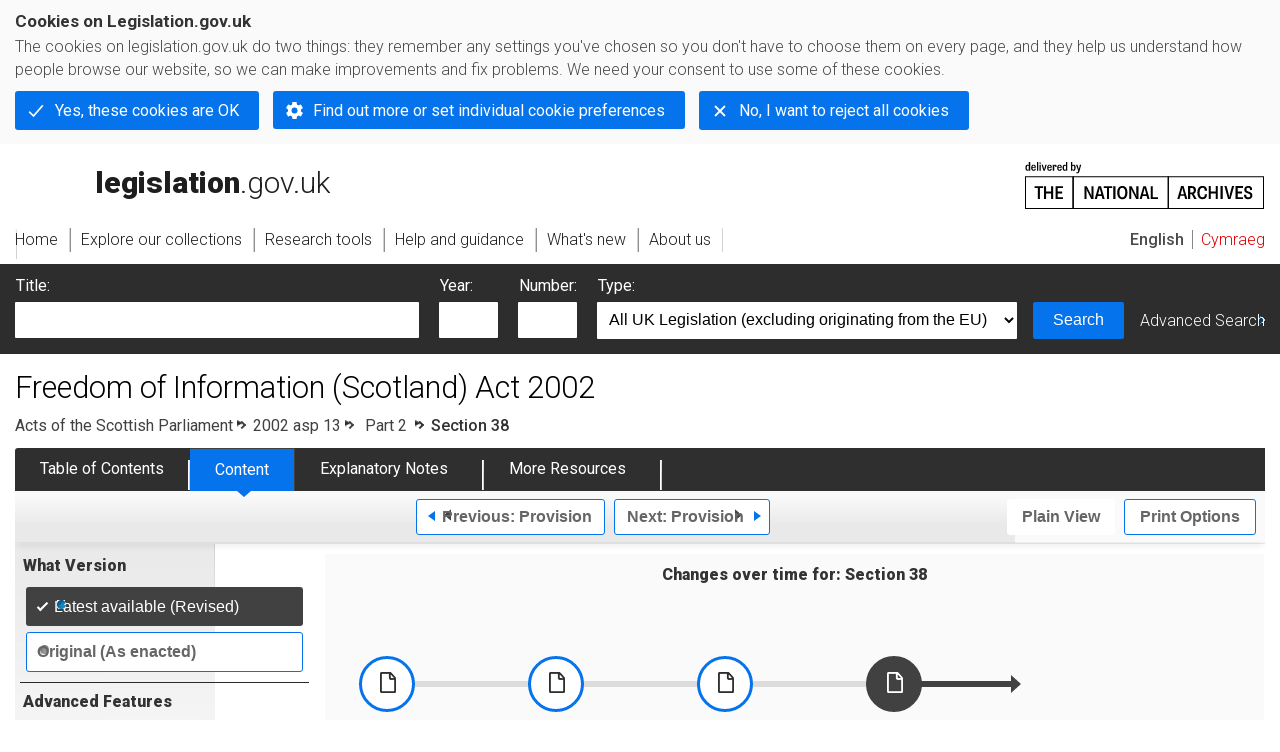

--- FILE ---
content_type: application/xhtml+xml;charset=utf-8
request_url: https://www.legislation.gov.uk/asp/2002/13/section/38
body_size: 12157
content:

<!DOCTYPE html
  PUBLIC "-//W3C//DTD XHTML+RDFa 1.0//EN" "http://www.w3.org/MarkUp/DTD/xhtml-rdfa-1.dtd">
<html xmlns="http://www.w3.org/1999/xhtml" xmlns:dct="http://purl.org/dc/terms/" xml:lang="en">
<head><meta http-equiv="Content-Type" content="text/html; charset=utf-8" /><meta name="viewport" content="width=device-width, initial-scale=0.1, user-scalable=1" /><title>Freedom of Information (Scotland) Act 2002</title><link rel="icon" href="/favicon.ico" /><link rel="stylesheet" href="/styles/screen.css" type="text/css" /><link rel="stylesheet" href="/styles/survey/survey.css" type="text/css" /><!--[if lte IE 6]><link rel="stylesheet" href="/styles/IE/ie6chromeAdditions.css" type="text/css" /><![endif]--><!--[if lte IE 7]><link rel="stylesheet" href="/styles/IE/ie7chromeAdditions.css" type="text/css" /><![endif]--><script type="text/javascript" src="/scripts/jquery-3.7.1.min.js"></script><script type="text/javascript" src="/scripts/CentralConfig.js"></script><script type="text/javascript" src="/scripts/survey/survey.js"></script><script type="text/javascript" src="/scripts/chrome.js"></script><link rel="apple-touch-icon" href="/images/chrome/apple-touch-icons/apple-touch-icon.png" />
					<meta name="DC.title" content="Freedom of Information (Scotland) Act 2002" /><meta name="DC.description" content="An Act of the Scottish Parliament to make provision for the disclosure of information held by Scottish public authorities or by persons providing services for them; and for connected purposes." /><meta name="description" content="An Act of the Scottish Parliament to make provision for the disclosure of information held by Scottish public authorities or by persons providing services for them; and for connected purposes." /><meta name="DC.type" scheme="DCTERMS.DCMIType" content="Text" /><meta name="DC.format" scheme="IMT" content="text/xml" /><meta name="DC.language" scheme="ISO639-2" content="eng" /><meta name="DC.publisher" content="Statute Law Database" /><meta name="DC.Date.Modified" content="2025-09-11" /><meta name="DC.contributor" content="Expert Participation" />
					
					<link rel="alternate" type="application/xml" href="/asp/2002/13/section/38/data.xml" />
					
					
					
					
					
					
					
										
					
					
					
					<link rel="alternate" type="application/rdf+xml" href="/asp/2002/13/section/38/data.rdf" title="RDF/XML" /><link rel="alternate" type="application/akn+xml" href="/asp/2002/13/section/38/data.akn" title="AKN" /><link rel="alternate" type="application/xhtml+xml" href="/asp/2002/13/section/38/data.xht" title="HTML snippet" /><link rel="alternate" type="text/html" href="/asp/2002/13/section/38/data.htm" title="Website (XHTML) Default View" /><link rel="alternate" type="text/csv" href="/asp/2002/13/section/38/data.csv" title="CSV" /><link rel="alternate" type="application/pdf" href="/asp/2002/13/section/38/data.pdf" title="PDF" />
					<link rel="alternate" type="application/akn+xhtml" href="/asp/2002/13/section/38/data.html" title="HTML5 snippet" />

					
					<link rel="index" href="/asp/2002/13/contents" title="Table of Contents" />
					
					
					
					<link rel="up" href="/asp/2002/13" title="Entire legislation" /><link rel="prev" href="/asp/2002/13/section/37" title="Provision; Section 37" /><link rel="next" href="/asp/2002/13/section/39" title="Provision; Section 39" />
					
					

                    
									 
					
					
					
				<meta name="Legislation.year" content="2002" /><style type="text/css">/* Legislation stylesheets - load depending on content type */
@import "/styles/SPOlegislation.css";
@import "/styles/legislation.css";
@import "/styles/primarylegislation.css";
@import "/styles/legislationOverwrites.css";
/* End of Legislation stylesheets */
</style><!--[if IE 6]>
	<style type="text/css">
		@import "/styles/IE/ie6LegAdditions.css";
	</style>
<![endif]--><!--[if IE 7]>
	<style type="text/css">
		@import "/styles/IE/ie7LegAdditions.css";
	</style>
<![endif]--><link rel="stylesheet" href="/styles/view/changesOverTime.css" type="text/css" /><script type="text/javascript" src="/scripts/jquery-ui-1.14.1.custom.min.js"></script><script type="text/javascript" src="/scripts/view/scrollbar.js"></script><link rel="stylesheet" href="/styles/website.css" type="text/css" /><link rel="stylesheet" href="/styles/print.css" type="text/css" media="print" /><link rel="stylesheet" href="/styles/buy-now.css" type="text/css" /><script type="text/javascript" src="/scripts/jquery-cookie-directive/jquery.cookie.js"></script><script type="text/javascript" src="/scripts/jquery-cookie-directive/jquery-cookie-functions.js"></script><script type="text/javascript" src="/scripts/cookie-directive.js"></script><!--Google Tag Manager--><script type="text/javascript">
			function addGtm(w, d, s, l, i) {
				// Legislation.gov.uk: Check cookie preferences before running the Google analytics code.
				if (window.legGlobals.cookiePolicy.userSet &amp;&amp; window.legGlobals.cookiePolicy.analytics) {
					w[l] = w[l] || [];
					w[l].push({'gtm.start': new Date().getTime(), event: 'gtm.js'});
					var and = '&amp;';
					and = and.charAt(0);
					var f = d.getElementsByTagName(s)[0], j = d.createElement(s),
							dl = l != 'dataLayer' ? (and + 'l=' + l) : '';
					j.async = true;
					j.src = 'https://www.googletagmanager.com/gtm.js?id=' + i + dl;
					f.parentNode.insertBefore(j, f);
				} else {
					$.removeCookie('_ga', {path: '/'});
					$.removeCookie('_gid', {path: '/'});
					$.removeCookie('_gat_UA-2827241-23', {path: '/'});
					$.removeCookie('_ga', {path: '/', domain: '.legislation.gov.uk'});
					$.removeCookie('_gid', {path: '/', domain: '.legislation.gov.uk'});
					$.removeCookie('_gat_UA-2827241-23', {path: '/', domain: '.legislation.gov.uk'});
				}
			}
			addGtm(window, document, 'script', 'dataLayer', 'GTM-TWB7339');

			$('body').on('cookie.preferences.saved.banner', function () {
				addGtm(window, document, 'script', 'dataLayer', 'GTM-TWB7339');
			});
		</script><!--End Google Tag Manager--></head><body xml:lang="en" dir="ltr" id="leg" about="http://www.legislation.gov.uk/asp/2002/13/section/38" class="browse"><div id="preloadBg"><script type="text/javascript">
						$("body").addClass("js");
					</script></div><ul id="top" class="accessibleLinks"><li><a href="#pageTitle">Skip to main content</a></li><li><a href="#primaryNav">Skip to navigation</a></li></ul><div id="layout1"><div id="header"><h2><a href="/">legislation.gov.uk<span class="english"></span></a></h2><span class="natArch"><a href="https://www.nationalarchives.gov.uk"><span class="backgroundImage"></span><span class="accessibleText">https://www.nationalarchives.gov.uk</span></a></span><ul id="secondaryNav"><li><a class="langaugeSwitch" href="/cy/asp/2002/13/section/38">Cymraeg</a></li></ul></div><div id="primaryNav"><div class="navLayout"><ul><li class="link1"><a href="/"><span>Home</span></a></li><li class="link2"><a href="/explore"><span>Explore our collections</span></a></li><li class="link3"><a href="/research-tools"><span>Research tools</span></a></li><li class="link4"><a href="/help"><span>Help and guidance</span></a></li><li class="link5"><a href="/new"><span>What's new</span></a></li><li class="link6"><a href="/about-us"><span>About us</span></a></li><li id="quickSearch" class="en"><a href="#contentSearch"><span>Search Legislation</span></a></li></ul></div></div><div id="background"></div><div id="layout2" class="legContent"><form id="contentSearch" method="get" action="/search" class="contentSearch"><h2>Search Legislation</h2><div class="title"><label for="title">Title: <em>(or keywords in the title)</em></label><input type="text" id="title" name="title" /></div><div class="year"><label for="year">Year:</label><input type="text" id="year" name="year" /></div><div class="number"><label for="number">Number:</label><input type="text" id="number" name="number" /></div><div class="type"><label for="type">Type:</label><select name="type" id="type"><option value="primary+secondary" selected="selected">All UK Legislation (excluding originating from the EU)</option><option disabled="disabled">--------------------------------------------</option><option value="all">All Legislation (including originating from the EU)</option><option disabled="disabled">--------------------------------------------</option><option value="primary">All Primary Legislation</option><option value="ukpga">    UK Public General Acts</option><option value="ukla">    UK Local Acts</option><option value="ukppa">    UK Private and Personal Acts</option><option value="asp">    Acts of the Scottish Parliament</option><option value="asc">    Acts of Senedd Cymru</option><option value="anaw">    Acts of the National Assembly for Wales</option><option value="mwa">    Measures of the National Assembly for Wales</option><option value="ukcm">    Church Measures</option><option value="nia">    Acts of the Northern Ireland Assembly</option><option value="aosp">    Acts of the Old Scottish Parliament</option><option value="aep">    Acts of the English Parliament</option><option value="aip">    Acts of the Old Irish Parliament</option><option value="apgb">    Acts of the Parliament of Great Britain</option><option value="gbla">    Local Acts of the Parliament of Great Britain</option><option value="gbppa">    Private and Personal Acts of the Parliament of Great Britain</option><option value="nisi">    Northern Ireland Orders in Council</option><option value="mnia">    Measures of the Northern Ireland Assembly</option><option value="apni">    Acts of the Northern Ireland Parliament</option><option disabled="disabled">--------------------------------------------</option><option value="secondary">All Secondary Legislation</option><option value="uksi">    UK Statutory Instruments</option><option value="wsi">    Welsh Statutory Instruments</option><option value="ssi">    Scottish Statutory Instruments</option><option value="nisr">    Northern Ireland Statutory Rules</option><option value="ukci">    Church Instruments</option><option value="ukmd">    UK Ministerial Directions</option><option value="ukmo">    UK Ministerial Orders</option><option value="uksro">    UK Statutory Rules and Orders</option><option value="nisro">    Northern Ireland Statutory Rules and Orders</option><option disabled="disabled">--------------------------------------------</option><option value="eu-origin">All Legislation originating from the EU</option><option value="eur">    Regulations originating from the EU</option><option value="eudn">    Decisions originating from the EU</option><option value="eudr">    Directives originating from the EU</option><option value="eut">    European Union Treaties</option><option disabled="disabled">--------------------------------------------</option><option value="draft">All Draft Legislation</option><option value="ukdsi">    UK Draft Statutory Instruments</option><option value="sdsi">    Scottish Draft Statutory Instruments</option><option value="nidsr">    Northern Ireland Draft Statutory Rules</option><option disabled="disabled">--------------------------------------------</option><option value="ukia">All Impact Assessments</option><option value="ukia">    UK Impact Assessments</option></select></div><div class="submit"><button type="submit" id="contentSearchSubmit" class="userFunctionalElement"><span class="btl"></span><span class="btr"></span>Search<span class="bbl"></span><span class="bbr"></span></button></div><div class="advSearch"><a href="/search">Advanced Search</a></div></form><h1 id="pageTitle" class="pageTitle">Freedom of Information (Scotland) Act 2002</h1><div id="breadCrumb"><h2 class="accessibleText">You are here:</h2><ul><li class="first"><a href="/asp">Acts of the Scottish Parliament</a></li><li><a href="/asp/2002/13/contents">2002 asp 13</a></li><li><a href="/asp/2002/13/part/2">
          Part 2
        </a></li><li class="active">Section 38</li></ul></div><ul id="legSubNav"><li id="legTocLink"><span class="presentation"></span><a href="/asp/2002/13/contents">Table of Contents</a></li><li id="legContentLink"><span class="presentation"></span><a href="/asp/2002/13/introduction" class="disabled">Content</a></li><li id="legEnLink"><span class="presentation"></span><a href="/asp/2002/13/notes/contents">Explanatory Notes</a><a href="#enTabHelp" class="helpItem helpItemToBot"><img src="/images/chrome/helpIcon.gif" alt=" Help about Explanatory Notes" /></a></li><li id="legResourcesLink"><span class="presentation"></span><a href="/asp/2002/13/resources">More Resources</a><a href="#moreResourcesTabHelp" class="helpItem helpItemToBot"><img src="/images/chrome/helpIcon.gif" alt=" Help about More Resources" /></a></li></ul><div class="interface"><div class="prevNextNav"><ul><li class="prev"><a href="/asp/2002/13/section/37" class="userFunctionalElement nav" title=" section 37"><span class="background"><span class="btl"></span><span class="btr"></span>Previous:
										Provision<span class="bbl"></span><span class="bbr"></span></span></a></li><li class="next"><a href="/asp/2002/13/section/39" class="userFunctionalElement nav" title=" section 39"><span class="background"><span class="btl"></span><span class="btr"></span>Next:
										Provision<span class="bbl"></span><span class="bbr"></span></span></a></li></ul></div><ul id="viewPrintControl"><li class="view"><a class="userFunctionalElement" href="?view=plain"><span class="btl"></span><span class="btr"></span>Plain View<span class="bbl"></span><span class="bbr"></span></a></li><li class="print"><a class="userFunctionalElement" href="#printOptions"><span class="btl"></span><span class="btr"></span>Print Options<span class="bbl"></span><span class="bbr"></span></a></li></ul></div><div id="tools"><div class="section" id="whatVersion"><div class="title"><a href="#whatversionHelp" class="helpItem helpItemToMidRight"><img src="/images/chrome/helpIcon.gif" alt=" Help about what version" /></a><h2>What Version</h2></div><div class="content"><ul class="toolList"><li><span class="userFunctionalElement active"><span class="background"><span class="btl"></span><span class="btr"></span>Latest available (Revised)<span class="bbl"></span><span class="bbr"></span></span></span></li><li><a href="/asp/2002/13/section/38/enacted" class="userFunctionalElement"><span class="background"><span class="btl"></span><span class="btr"></span>Original (As enacted)<span class="bbl"></span><span class="bbr"></span></span></a></li></ul></div></div><div id="advFeatures" class="section"><div class="title"><a href="#advFeaturesHelp" class="helpItem helpItemToMidRight"><img src="/images/chrome/helpIcon.gif" alt=" Help about advanced features" /></a><h2>Advanced Features</h2></div><div id="advFeaturesContent" class="content"><ul class="toolList"><li class="concVers geoExtent first"><a class="userFunctionalElement" href="?view=extent">Show Geographical Extent</a><span>(e.g. <strong>E</strong>ngland, <strong>W</strong>ales, <strong>S</strong>cotland and <strong>N</strong>orthern <strong>I</strong>reland)</span></li><li><a class="userFunctionalElement close" href="?timeline=false">Show Timeline of Changes</a></li></ul></div></div><div class="section" id="openingOptions"><div class="title"><a href="#openingOptionsHelp" class="helpItem helpItemToMidRight"><img src="/images/chrome/helpIcon.gif" alt=" Help about opening options" /></a><h2>Opening Options</h2></div><div id="openingOptionsContent" class="content"><ul class="toolList"><li class="whole"><a href="#openingWholeMod" class="warning">Open whole Act</a></li><li class="minusSched"><a href="/asp/2002/13/body">Open Act without Schedules</a></li><li class="onlySched"><a href="/asp/2002/13/schedules">Open Schedules only</a></li></ul></div></div><div class="section" id="pdfVersions"><div class="title"><h2>More Resources</h2></div><div class="content" id="pdfVersionsContent"><div class="content"><ul class="toolList"><li><a class="pdfLink" href="/asp/2002/13/pdfs/asp_20020013_en.pdf">Original: King's Printer Version</a></li></ul></div><p class="viewMoreLink"><a href="/asp/2002/13/resources">View more<span class="pageLinkIcon"></span></a></p></div></div></div><div id="content"><div id="changesOverTime"><h2>Changes over time for:  Section 38</h2><div class="timelineHelp"><a href="#timelineHelp" class="helpItem helpItemToMidLeft"><img src="/images/chrome/helpIcon.gif" alt=" Help about opening options" /></a></div><div id="timeline"><div id="timelineData" style="width:717px"><h3 class="accessibleText">Alternative versions:</h3><ul><li style="width: 169px;"><a href="/asp/2002/13/section/38/2005-01-01"><span class="pointer"></span><span>01/01/2005<em class="accessibleText">- Amendment</em></span></a></li><li style="width: 169px;"><a href="/asp/2002/13/section/38/2018-05-25"><span class="pointer"></span><span>25/05/2018<em class="accessibleText">- Amendment</em></span></a></li><li style="width: 169px;"><a href="/asp/2002/13/section/38/2020-12-31"><span class="pointer"></span><span>31/12/2020<em class="accessibleText">- Amendment</em></span></a></li><li style="width: 129px;" class="currentVersion "><a href="/asp/2002/13/section/38/2025-09-05"><span class="pointer"></span><span>05/09/2025<em class="accessibleText">- Amendment</em></span></a><span class="end"></span></li></ul></div></div></div><div id="statusWarning" class="uptoDate"><div class="title"><h2>Changes to legislation:</h2><p class="intro">Freedom of Information (Scotland) Act 2002, Section 38 is up to date with all changes known to be in force on or before 01 February 2026. There are changes that may be brought into force at a future date. Changes that have been made appear in the content and are referenced with annotations.<a href="#Scenario5Help" class="helpItem helpItemToBot"><img src="/images/chrome/helpIcon.gif" alt=" Help about Changes to Legislation" /></a></p><div class="help" id="Scenario5Help"><span class="icon"></span><div class="content"><a href="#" class="close"><img alt="Close" src="/images/chrome/closeIcon.gif" /></a><h3>Changes to Legislation</h3><p>Revised legislation carried on this site may not be fully up to date. Changes and effects are recorded by our editorial team in lists which can be found in the ‘Changes to Legislation’ area. Where those effects have yet to be applied to the text of the legislation by the editorial team they are also listed alongside the legislation in the affected provisions. Use the ‘more’ link to open the changes and effects relevant to the provision you are viewing.</p></div></div><a href="#statusWarningSubSections" class="expandCollapseLink">
        View outstanding changes
				
			</a><div id="statusWarningSubSections"><div class="section" id="statusEffectsAppliedSection"><div class="title future"><h3>Changes and effects yet to be applied to Section 38:</h3></div><div class="content" id="statusEffectsAppliedContent"><ul><li><span class="LegAffected">s. 38(5A)</span> word substituted by <a href="/id/ukpga/2025/18">2025 c. 18</a> <a href="/id/ukpga/2025/18/section">s. </a>70(8)(a)<a href="/id/ukpga/2025/18/section/70/9/b">s. 70(9)(b)</a></li><li><span class="LegAffected">s. 38(5A)</span> words substituted by <a href="/id/ukpga/2025/18">2025 c. 18</a> <a href="/id/ukpga/2025/18/section">s. </a>70(8)(b)<a href="/id/ukpga/2025/18/section/70/9/b">s. 70(9)(b)</a></li><li><span class="LegAffected">sch. 1 </span><span class="LegAffected">para. 105ZA</span> inserted by <a href="/id/asp/2025/12">2025 asp 12</a> <a href="/id/asp/2025/12/schedule/2">sch. 2 </a><a href="/id/asp/2025/12/schedule/2/paragraph/2">para. 2</a></li><li><span class="LegAffected">Sch. 1 </span><span class="LegAffected">para. 63B</span> inserted by <a href="/id/asp/2025/4">2025 asp 4</a> <a href="/id/asp/2025/4/section/70/1">s. 70(1)</a></li><li><span class="LegAffected">sch. 1 </span><span class="LegAffected">para. 61D</span> inserted by <a href="/id/asp/2025/8">2025 asp 8</a> <a href="/id/asp/2025/8/schedule/3">sch. 3 </a><a href="/id/asp/2025/8/schedule/3/paragraph/40/2">para. 40(2)</a></li></ul></div></div><div class="section" id="changesAppliedSection"><div class="title future"><h3>Changes and effects yet to be applied to the whole Act associated Parts and Chapters:</h3></div><div class="content" id="changesAppliedContent"><p class="coIntro">Whole provisions yet to be inserted into this Act (including any effects on those provisions):</p><ul><li><span class="LegAffected">sch. 1 </span><span class="LegAffected">para. 105ZA</span> inserted by <a href="/id/asp/2025/12">2025 asp 12</a> <a href="/id/asp/2025/12/schedule/2">sch. 2 </a><a href="/id/asp/2025/12/schedule/2/paragraph/2">para. 2</a></li><li><span class="LegAffected">Sch. 1 </span><span class="LegAffected">para. 63B</span> inserted by <a href="/id/asp/2025/4">2025 asp 4</a> <a href="/id/asp/2025/4/section/70/1">s. 70(1)</a></li><li><span class="LegAffected">sch. 1 </span><span class="LegAffected">para. 61D</span> inserted by <a href="/id/asp/2025/8">2025 asp 8</a> <a href="/id/asp/2025/8/schedule/3">sch. 3 </a><a href="/id/asp/2025/8/schedule/3/paragraph/40/2">para. 40(2)</a></li></ul></div></div></div><span></span></div></div><div id="viewLegContents" xml:lang="en"><div class="LegSnippet" id="viewLegSnippet"><a class="LegAnchorID" id="section-38"></a><h3 class="LegClearFix LegP1ContainerFirst"><span class="LegDS LegP1No">38</span><span class="LegDS LegP1GroupTitleFirst"> Personal information<span class="LegExtentRestriction" id="extent-S" title="Applies to Scotland"><span class="btr"></span>S<span class="bbl"></span><span class="bbr"></span></span></span></h3><div class="eniw"><span class="enNote">This section has no associated Explanatory Notes</span></div><p class="LegClearFix LegP2Container"><span class="LegDS LegLHS LegP2No" id="section-38-1">(1)</span><span class="LegDS LegRHS LegP2Text">Information is exempt information if it constitutes—</span>&#xD;</p><p class="LegClearFix LegP3Container"><span class="LegDS LegLHS LegP3No" id="section-38-1-a">(a)</span><span class="LegDS LegRHS LegP3Text">personal data of which the applicant is the data subject;</span>&#xD;</p><p class="LegClearFix LegP3Container"><span class="LegDS LegLHS LegP3No" id="section-38-1-b"><span class="LegChangeDelimiter">[</span><a class="LegCommentaryLink" href="#commentary-key-44f68c6494c548aa8f87c5bd798a43ce" title="View the commentary text for this item" id="reference-key-44f68c6494c548aa8f87c5bd798a43ce">F1</a><span class="LegSubstitution">(b)</span></span><span class="LegDS LegRHS LegP3Text"><span class="LegSubstitution">personal data and the first, second or third condition is satisfied (see subsections (2A) to (3A));</span><span class="LegChangeDelimiter">]</span></span>&#xD;</p><p class="LegClearFix LegP3Container"><span class="LegDS LegLHS LegP3No" id="section-38-1-c">(c)</span><span class="LegDS LegRHS LegP3Text">personal census information; or</span>&#xD;</p><p class="LegClearFix LegP3Container"><span class="LegDS LegLHS LegP3No" id="section-38-1-d">(d)</span><span class="LegDS LegRHS LegP3Text">a deceased person’s health record.</span>&#xD;</p><p class="LegClearFix LegP2Container"><span class="LegDS LegLHS LegP2No" id="section-38-2"><span class="LegChangeDelimiter">[</span><a class="LegCommentaryLink" href="#commentary-key-bb0da66bb350cf20ee57f72f8f321407" title="View the commentary text for this item" id="reference-key-bb0da66bb350cf20ee57f72f8f321407">F2</a><span class="LegSubstitution">(2A)</span></span><span class="LegDS LegRHS LegP2Text"><span class="LegSubstitution">The first condition is that the disclosure of the information to a member of the public otherwise than under this Act—</span></span>&#xD;</p><p class="LegClearFix LegP3Container"><span class="LegDS LegLHS LegP3No" id="section-38-2A-a"><span class="LegSubstitution">(a)</span></span><span class="LegDS LegRHS LegP3Text"><span class="LegSubstitution">would contravene any of the data protection principles, or</span></span>&#xD;</p><p class="LegClearFix LegP3Container"><span class="LegDS LegLHS LegP3No" id="section-38-2A-b"><span class="LegSubstitution">(b)</span></span><span class="LegDS LegRHS LegP3Text"><span class="LegSubstitution">would do so if the exemptions in section 24(1) of the Data Protection Act 2018 (manual unstructured data held by public authorities) were disregarded.</span></span>&#xD;</p><p class="LegClearFix LegP2Container"><span class="LegDS LegLHS LegP2No" id="section-38-2B"><span class="LegSubstitution">(2B)</span></span><span class="LegDS LegRHS LegP2Text"><span class="LegSubstitution">The second condition is that the disclosure of the information to a member of the public otherwise than under this Act would contravene Article 21 of the </span><span class="LegSubstitution"><span class="LegChangeDelimiter">[</span><a class="LegCommentaryLink" href="#commentary-key-73aadbbcf513aa70765541b8ff204da7" title="View the commentary text for this item" id="reference-key-73aadbbcf513aa70765541b8ff204da7">F3</a><span class="LegSubstitution">UK GDPR</span><span class="LegChangeDelimiter">]</span></span><span class="LegSubstitution"> (general processing: right to object to processing).</span><span class="LegChangeDelimiter">]</span></span>&#xD;</p><p class="LegClearFix LegP2Container"><span class="LegDS LegLHS LegP2No" id="section-38-3"><span class="LegChangeDelimiter">[</span><a class="LegCommentaryLink" href="#commentary-key-2d4f5170bdd2f380058c6b958990fde2" title="View the commentary text for this item" id="reference-key-2d4f5170bdd2f380058c6b958990fde2">F4</a><span class="LegSubstitution">(3A)</span></span><span class="LegDS LegRHS LegP2Text"><span class="LegSubstitution">The third condition is that—</span></span>&#xD;</p><p class="LegClearFix LegP3Container"><span class="LegDS LegLHS LegP3No" id="section-38-3A-a"><span class="LegSubstitution">(a)</span></span><span class="LegDS LegRHS LegP3Text"><span class="LegSubstitution">on a request under Article 15(1) of the </span><span class="LegSubstitution"><span class="LegChangeDelimiter">[</span><a class="LegCommentaryLink" href="#commentary-key-a0361525c0cefad9340c4e1daaf5c2d6" title="View the commentary text for this item" id="reference-key-a0361525c0cefad9340c4e1daaf5c2d6">F5</a><span class="LegSubstitution">UK GDPR</span><span class="LegChangeDelimiter">]</span></span><span class="LegSubstitution"> (general processing: right of access by the data subject) for access to personal data, the information would be withheld in reliance on provision made by or under section 15, 16 or 26 of, or Schedule 2, 3 or 4 to, the Data Protection Act 2018, or</span></span>&#xD;</p><p class="LegClearFix LegP3Container"><span class="LegDS LegLHS LegP3No" id="section-38-3A-b"><span class="LegSubstitution">(b)</span></span><span class="LegDS LegRHS LegP3Text"><span class="LegSubstitution">on a request under section 45(1)(b) of that Act (law enforcement processing: right of access by the data subject), the information would be withheld in reliance on </span><span class="LegSubstitution"><span class="LegChangeDelimiter">[</span><a class="LegCommentaryLink" href="#commentary-key-8ff78ef3612f6788caad58cd38170d9a" title="View the commentary text for this item" id="reference-key-8ff78ef3612f6788caad58cd38170d9a">F6</a><span class="LegSubstitution">section 45(4) or 78A of that Act</span><span class="LegChangeDelimiter">]</span></span><span class="LegSubstitution">.</span><span class="LegChangeDelimiter">]</span></span>&#xD;</p><p class="LegClearFix LegP2Container"><span class="LegDS LegLHS LegP2No" id="section-38-4"><a class="LegCommentaryLink" href="#commentary-key-aa0bb8676a156c153efa2748f0cc0347" title="View the commentary text for this item" id="reference-key-aa0bb8676a156c153efa2748f0cc0347">F7</a>(4)</span><span class="LegDS LegRHS LegP2Text">. . . . . . . . . . . . . . . . . . . . . . . . . . . . . . . .</span>&#xD;</p><p class="LegClearFix LegP2Container"><span class="LegDS LegLHS LegP2No" id="section-38-5">(5)</span><span class="LegDS LegRHS LegP2Text">In this section—</span>&#xD;</p><ul class="LegTabbedDef LegUnorderedList"><li><p class="LegListTextStandard LegLevel3"><span class="LegChangeDelimiter">[</span><a class="LegCommentaryLink" href="#commentary-key-b4aa6e3feb97416005413db8225da0fb" title="View the commentary text for this item" id="reference-key-b4aa6e3feb97416005413db8225da0fb">F8</a><span class="LegSubstitution">“</span><span class="LegTerm"><span class="LegSubstitution">the data protection principles</span></span><span class="LegSubstitution">” means the principles set out in— </span>&#xD;</p><div><div class="LegAlphaList"><div class="LegListItem"><div class="LegLevel4No LegListItemNo">(a)</div><p class="LegListTextStandard LegLevel4"><span class="LegSubstitution">Article 5(1) of the </span><span class="LegSubstitution"><span class="LegChangeDelimiter">[</span><a class="LegCommentaryLink" href="#commentary-key-1c4cf8a02a2ba1afc27f8dfa620b2649" title="View the commentary text for this item" id="reference-key-1c4cf8a02a2ba1afc27f8dfa620b2649">F9</a><span class="LegSubstitution">UK GDPR</span><span class="LegChangeDelimiter">]</span></span><span class="LegSubstitution">, and</span>&#xD;</p></div><div class="LegListItem"><div class="LegLevel4No LegListItemNo">(b)</div><p class="LegListTextStandard LegLevel4"><span class="LegSubstitution">section 34(1) of the Data Protection Act 2018;</span>&#xD;</p></div></div></div></li><li><p class="LegListTextStandard LegLevel3"><span class="LegSubstitution">“</span><span class="LegTerm"><span class="LegSubstitution">data subject</span></span><span class="LegSubstitution">” has the same meaning as in the Data Protection Act 2018 (see section 3 of that Act);</span><span class="LegChangeDelimiter">]</span>&#xD;</p></li><li><p class="LegListTextStandard LegLevel3"><a class="LegCommentaryLink" href="#commentary-key-a074c6b3d5d8f38685036d5aa85af706" title="View the commentary text for this item" id="reference-key-a074c6b3d5d8f38685036d5aa85af706">F10</a>...&#xD;</p></li><li><p class="LegListTextStandard LegLevel3">“<span class="LegTerm" id="term-health-record">health record</span>” has the meaning assigned to that term by section 1(1) of the Access to Health Records Act 1990 (c.23); and&#xD;</p></li><li><p class="LegListTextStandard LegLevel3">“<span class="LegTerm" id="term-personal-census-information">personal census information</span>” means any census information—&#xD;</p><div><div class="LegAlphaList"><div class="LegListItem"><div class="LegLevel4No LegListItemNo">(a)</div><p class="LegListTextStandard LegLevel4">as defined in section 8(7) of the Census Act 1920 (c.41); or&#xD;</p></div><div class="LegListItem"><div class="LegLevel4No LegListItemNo">(b)</div><p class="LegListTextStandard LegLevel4">acquired or derived by virtue of sections 1 to 9 of the Census (Great Britain) Act 1910 (c.27),&#xD;</p></div></div></div><p class="LegListTextStandard LegLevel3">which relates to an identifiable person or household.&#xD;</p></li><li><p class="LegListTextStandard LegLevel3"><span class="LegChangeDelimiter">[</span><a class="LegCommentaryLink" href="#commentary-key-65864956e2defde50e2a100d5e9f43f3" title="View the commentary text for this item" id="reference-key-65864956e2defde50e2a100d5e9f43f3">F11</a><span class="LegAddition">“</span><span class="LegTerm"><span class="LegAddition">personal data</span></span><span class="LegAddition">” and “</span><span class="LegTerm"><span class="LegAddition">processing</span></span><span class="LegAddition">” have the same meaning as in Parts 5 to 7 of the Data Protection Act 2018 (see section 3(2), (4) and (14) of that Act);</span><span class="LegChangeDelimiter">]</span>&#xD;</p></li><li><p class="LegListTextStandard LegLevel3"><span class="LegChangeDelimiter">[</span><a class="LegCommentaryLink" href="#commentary-key-65864956e2defde50e2a100d5e9f43f3" title="View the commentary text for this item">F11</a><span class="LegAddition">“</span><span class="LegTerm"><span class="LegAddition">the UK GDPR</span></span><span class="LegAddition">” has the same meaning as in Parts 5 to 7 of the Data Protection Act 2018 (see section 3(10) and (14) of that Act).</span><span class="LegChangeDelimiter">]</span>&#xD;</p></li></ul><p class="LegClearFix LegP2Container"><span class="LegDS LegLHS LegP2No" id="section-38-5A"><span class="LegChangeDelimiter">[</span><a class="LegCommentaryLink" href="#commentary-key-4ec324b94642660a52c3cacf1dffed83" title="View the commentary text for this item" id="reference-key-4ec324b94642660a52c3cacf1dffed83">F12</a><span class="LegAddition">(5A)</span></span><span class="LegDS LegRHS LegP2Text"><span class="LegAddition">In determining for the purposes of this section whether the lawfulness principle in Article 5(1)(a) of the </span><span class="LegAddition"><span class="LegChangeDelimiter">[</span><a class="LegCommentaryLink" href="#commentary-key-835447962ec7aeb23af5b17fb6d316d0" title="View the commentary text for this item" id="reference-key-835447962ec7aeb23af5b17fb6d316d0">F13</a><span class="LegSubstitution">UK GDPR</span><span class="LegChangeDelimiter">]</span></span><span class="LegAddition"> would be contravened by the disclosure of information, Article 6(1) of the </span><span class="LegAddition"><span class="LegChangeDelimiter">[</span><a class="LegCommentaryLink" href="#commentary-key-835447962ec7aeb23af5b17fb6d316d0" title="View the commentary text for this item">F13</a><span class="LegSubstitution">UK GDPR</span><span class="LegChangeDelimiter">]</span></span><span class="LegAddition"> (lawfulness) is to be read as if the second sub-paragraph (disapplying the legitimate interests gateway in relation to public authorities) were omitted.</span><span class="LegChangeDelimiter">]</span></span>&#xD;</p><p class="LegClearFix LegP2Container"><span class="LegDS LegLHS LegP2No" id="section-38-6">(6)</span><span class="LegDS LegRHS LegP2Text">In section 8(7) of the Census Act 1920 (penalties), in the definition of “personal census information”, at the end there is added <span class="LegAmendingText">“ but does not include information which, by virtue of section 58(2)(b) of the Freedom of Information (Scotland) Act 2002 (asp 13) (falling away of exemptions with time), is not exempt information within the meaning of that Act ”</span>.</span>&#xD;</p><div class="LegAnnotations"><p class="LegAnnotationsGroupHeading">Textual Amendments</p><div class="LegCommentaryItem" id="commentary-key-44f68c6494c548aa8f87c5bd798a43ce"><p class="LegCommentaryPara"><span class="LegCommentaryType"><a href="#reference-key-44f68c6494c548aa8f87c5bd798a43ce" title="Go back to reference for this commentary item">F1</a></span><span class="LegCommentaryText">S. 38(1)(b) substituted (25.5.2018) by <a class="LegCitation" title="Data Protection Act 2018" rel="cite" href="/id/ukpga/2018/12">Data Protection Act 2018 (c. 12)</a>, <a class="LegCitation" href="/id/ukpga/2018/12/section/212/1" title="Go to Data Protection Act 2018 s. 212(1)" rel="cite">s. 212(1)</a>, <a class="LegCitation" href="/id/ukpga/2018/12/schedule/19/paragraph/90/2" title="Go to Data Protection Act 2018 Sch. 19 para. 90(2)" rel="cite"><strong>Sch. 19 para. 90(2)</strong></a> (with <a class="LegCitation" href="/id/ukpga/2018/12/section/117" title="Go to Data Protection Act 2018 ss. 117" rel="cite">ss. 117</a>, <a class="LegCitation" href="/id/ukpga/2018/12/section/209" title="Go to Data Protection Act 2018 209" rel="cite">209</a>, <a class="LegCitation" href="/id/ukpga/2018/12/section/210" title="Go to Data Protection Act 2018 210" rel="cite">210</a>, <a class="LegCitation" href="/id/ukpga/2018/12/schedule/20/paragraph/36" title="Go to Data Protection Act 2018 Sch. 20 para. 36" rel="cite">Sch. 20 para. 36</a>); <a class="LegCitation" title="The Data Protection Act 2018 (Commencement No. 1 and Transitional and Saving Provisions) Regulations 2018" rel="cite" href="/id/uksi/2018/625">S.I. 2018/625</a>, <a class="LegCitation" href="/id/uksi/2018/625/regulation/2/1/g" title="Go to The Data Protection Act 2018 (Commencement No. 1 and Transitional and Saving Provisions) Regulations 2018 reg. 2(1)(g)" rel="cite">reg. 2(1)(g)</a></span></p></div><div class="LegCommentaryItem" id="commentary-key-bb0da66bb350cf20ee57f72f8f321407"><p class="LegCommentaryPara"><span class="LegCommentaryType"><a href="#reference-key-bb0da66bb350cf20ee57f72f8f321407" title="Go back to reference for this commentary item">F2</a></span><span class="LegCommentaryText">S. 38(2A)(2B) substituted for s. 38(2) (25.5.2018) by <a class="LegCitation" title="Data Protection Act 2018" rel="cite" href="/id/ukpga/2018/12">Data Protection Act 2018 (c. 12)</a>, <a class="LegCitation" href="/id/ukpga/2018/12/section/212/1" title="Go to Data Protection Act 2018 s. 212(1)" rel="cite">s. 212(1)</a>, <a class="LegCitation" href="/id/ukpga/2018/12/schedule/19/paragraph/90/3" title="Go to Data Protection Act 2018 Sch. 19 para. 90(3)" rel="cite"><strong>Sch. 19 para. 90(3)</strong></a> (with <a class="LegCitation" href="/id/ukpga/2018/12/section/117" title="Go to Data Protection Act 2018 ss. 117" rel="cite">ss. 117</a>, <a class="LegCitation" href="/id/ukpga/2018/12/section/209" title="Go to Data Protection Act 2018 209" rel="cite">209</a>, <a class="LegCitation" href="/id/ukpga/2018/12/section/210" title="Go to Data Protection Act 2018 210" rel="cite">210</a>, <a class="LegCitation" href="/id/ukpga/2018/12/schedule/20/paragraph/36" title="Go to Data Protection Act 2018 Sch. 20 para. 36" rel="cite">Sch. 20 para. 36</a>); <a class="LegCitation" title="The Data Protection Act 2018 (Commencement No. 1 and Transitional and Saving Provisions) Regulations 2018" rel="cite" href="/id/uksi/2018/625">S.I. 2018/625</a>, <a class="LegCitation" href="/id/uksi/2018/625/regulation/2/1/g" title="Go to The Data Protection Act 2018 (Commencement No. 1 and Transitional and Saving Provisions) Regulations 2018 reg. 2(1)(g)" rel="cite">reg. 2(1)(g)</a></span></p></div><div class="LegCommentaryItem" id="commentary-key-73aadbbcf513aa70765541b8ff204da7"><p class="LegCommentaryPara"><span class="LegCommentaryType"><a href="#reference-key-73aadbbcf513aa70765541b8ff204da7" title="Go back to reference for this commentary item">F3</a></span><span class="LegCommentaryText">Words in s. 38(2B) substituted (31.12.2020) by <a class="LegCitation" title="The Data Protection, Privacy and Electronic Communications (Amendments etc) (EU Exit) Regulations 2019" rel="cite" href="/id/uksi/2019/419">The Data Protection, Privacy and Electronic Communications (Amendments etc) (EU Exit) Regulations 2019 (S.I. 2019/419)</a>, <a class="LegCitation" href="/id/uksi/2019/419/regulation/1/2" title="Go to The Data Protection, Privacy and Electronic Communications (Amendments etc) (EU Exit) Regulations 2019 reg. 1(2)" rel="cite">reg. 1(2)</a>, <a class="LegCitation" href="/id/uksi/2019/419/schedule/3/paragraph/22/2" title="Go to The Data Protection, Privacy and Electronic Communications (Amendments etc) (EU Exit) Regulations 2019 Sch. 3 para. 22(2)" rel="cite"><strong>Sch. 3 para. 22(2)</strong></a> (with <a class="LegCitation" href="/id/uksi/2019/419/schedule/3/paragraph/112" title="Go to The Data Protection, Privacy and Electronic Communications (Amendments etc) (EU Exit) Regulations 2019 Sch. 3 para. 112" rel="cite">Sch. 3 para. 112</a>); <a class="LegCitation" title="Go to item of legislation" rel="cite" href="/id/ukpga/2020/1">2020 c. 1</a>, <a class="LegCitation" href="/id/ukpga/2020/1/schedule/5/paragraph/1/1" title="Go to 2020 c. 1 Sch. 5 para. 1(1)" rel="cite">Sch. 5 para. 1(1)</a></span></p></div><div class="LegCommentaryItem" id="commentary-key-2d4f5170bdd2f380058c6b958990fde2"><p class="LegCommentaryPara"><span class="LegCommentaryType"><a href="#reference-key-2d4f5170bdd2f380058c6b958990fde2" title="Go back to reference for this commentary item">F4</a></span><span class="LegCommentaryText">S. 38(3A) substituted for s. 38(3) (25.5.2018) by <a class="LegCitation" title="Data Protection Act 2018" rel="cite" href="/id/ukpga/2018/12">Data Protection Act 2018 (c. 12)</a>, <a class="LegCitation" href="/id/ukpga/2018/12/section/212/1" title="Go to Data Protection Act 2018 s. 212(1)" rel="cite">s. 212(1)</a>, <a class="LegCitation" href="/id/ukpga/2018/12/schedule/19/paragraph/90/4" title="Go to Data Protection Act 2018 Sch. 19 para. 90(4)" rel="cite"><strong>Sch. 19 para. 90(4)</strong></a> (with <a class="LegCitation" href="/id/ukpga/2018/12/section/117" title="Go to Data Protection Act 2018 ss. 117" rel="cite">ss. 117</a>, <a class="LegCitation" href="/id/ukpga/2018/12/section/209" title="Go to Data Protection Act 2018 209" rel="cite">209</a>, <a class="LegCitation" href="/id/ukpga/2018/12/section/210" title="Go to Data Protection Act 2018 210" rel="cite">210</a>, <a class="LegCitation" href="/id/ukpga/2018/12/schedule/20/paragraph/36" title="Go to Data Protection Act 2018 Sch. 20 para. 36" rel="cite">Sch. 20 para. 36</a>); <a class="LegCitation" title="The Data Protection Act 2018 (Commencement No. 1 and Transitional and Saving Provisions) Regulations 2018" rel="cite" href="/id/uksi/2018/625">S.I. 2018/625</a>, <a class="LegCitation" href="/id/uksi/2018/625/regulation/2/1/g" title="Go to The Data Protection Act 2018 (Commencement No. 1 and Transitional and Saving Provisions) Regulations 2018 reg. 2(1)(g)" rel="cite">reg. 2(1)(g)</a></span></p></div><div class="LegCommentaryItem" id="commentary-key-a0361525c0cefad9340c4e1daaf5c2d6"><p class="LegCommentaryPara"><span class="LegCommentaryType"><a href="#reference-key-a0361525c0cefad9340c4e1daaf5c2d6" title="Go back to reference for this commentary item">F5</a></span><span class="LegCommentaryText">Words in s. 38(3A)(a) substituted (31.12.2020) by <a class="LegCitation" title="The Data Protection, Privacy and Electronic Communications (Amendments etc) (EU Exit) Regulations 2019" rel="cite" href="/id/uksi/2019/419">The Data Protection, Privacy and Electronic Communications (Amendments etc) (EU Exit) Regulations 2019 (S.I. 2019/419)</a>, <a class="LegCitation" href="/id/uksi/2019/419/regulation/1/2" title="Go to The Data Protection, Privacy and Electronic Communications (Amendments etc) (EU Exit) Regulations 2019 reg. 1(2)" rel="cite">reg. 1(2)</a>, <a class="LegCitation" href="/id/uksi/2019/419/schedule/3/paragraph/22/2" title="Go to The Data Protection, Privacy and Electronic Communications (Amendments etc) (EU Exit) Regulations 2019 Sch. 3 para. 22(2)" rel="cite"><strong>Sch. 3 para. 22(2)</strong></a> (with <a class="LegCitation" href="/id/uksi/2019/419/schedule/3/paragraph/112" title="Go to The Data Protection, Privacy and Electronic Communications (Amendments etc) (EU Exit) Regulations 2019 Sch. 3 para. 112" rel="cite">Sch. 3 para. 112</a>); <a class="LegCitation" title="Go to item of legislation" rel="cite" href="/id/ukpga/2020/1">2020 c. 1</a>, <a class="LegCitation" href="/id/ukpga/2020/1/schedule/5/paragraph/1/1" title="Go to 2020 c. 1 Sch. 5 para. 1(1)" rel="cite">Sch. 5 para. 1(1)</a></span></p></div><div class="LegCommentaryItem" id="commentary-key-8ff78ef3612f6788caad58cd38170d9a"><p class="LegCommentaryPara"><span class="LegCommentaryType"><a href="#reference-key-8ff78ef3612f6788caad58cd38170d9a" title="Go back to reference for this commentary item">F6</a></span><span class="LegCommentaryText">Words in s. 38(3A)(b) substituted (5.9.2025) by <a class="LegCitation" title="Data (Use and Access) Act 2025" rel="cite" href="/id/ukpga/2025/18">Data (Use and Access) Act 2025 (c. 18)</a>, <a class="LegCitation" href="/id/ukpga/2025/18/section/88/11" title="Go to Data (Use and Access) Act 2025 ss. 88(11)" rel="cite"><strong>ss. 88(11)</strong></a><a class="LegCitation" href="/id/ukpga/2025/18/section/88/12" title="Go to Data (Use and Access) Act 2025 (12)" rel="cite">(12)</a>, <a class="LegCitation" href="/id/ukpga/2025/18/section/142/1" title="Go to Data (Use and Access) Act 2025 142(1)" rel="cite">142(1)</a>; <a class="LegCitation" title="The Data (Use and Access) Act 2025 (Commencement No. 3 and Transitional and Saving Provisions) Regulations 2025" rel="cite" href="/id/uksi/2025/996">S.I. 2025/996</a>, <a class="LegCitation" href="/id/uksi/2025/996/regulation/2/1/b" title="Go to The Data (Use and Access) Act 2025 (Commencement No. 3 and Transitional and Saving Provisions) Regulations 2025 reg. 2(1)(b)" rel="cite">reg. 2(1)(b)</a> (with <a class="LegCitation" href="/id/uksi/2025/996/regulation/4" title="Go to The Data (Use and Access) Act 2025 (Commencement No. 3 and Transitional and Saving Provisions) Regulations 2025 reg. 4" rel="cite">reg. 4</a>)</span></p></div><div class="LegCommentaryItem" id="commentary-key-aa0bb8676a156c153efa2748f0cc0347"><p class="LegCommentaryPara"><span class="LegCommentaryType"><a href="#reference-key-aa0bb8676a156c153efa2748f0cc0347" title="Go back to reference for this commentary item">F7</a></span><span class="LegCommentaryText">S. 38(4) omitted (25.5.2018) by virtue of <a class="LegCitation" title="Data Protection Act 2018" rel="cite" href="/id/ukpga/2018/12">Data Protection Act 2018 (c. 12)</a>, <a class="LegCitation" href="/id/ukpga/2018/12/section/212/1" title="Go to Data Protection Act 2018 s. 212(1)" rel="cite">s. 212(1)</a>, <a class="LegCitation" href="/id/ukpga/2018/12/schedule/19/paragraph/90/5" title="Go to Data Protection Act 2018 Sch. 19 para. 90(5)" rel="cite"><strong>Sch. 19 para. 90(5)</strong></a> (with <a class="LegCitation" href="/id/ukpga/2018/12/section/117" title="Go to Data Protection Act 2018 ss. 117" rel="cite">ss. 117</a>, <a class="LegCitation" href="/id/ukpga/2018/12/section/209" title="Go to Data Protection Act 2018 209" rel="cite">209</a>, <a class="LegCitation" href="/id/ukpga/2018/12/section/210" title="Go to Data Protection Act 2018 210" rel="cite">210</a>, <a class="LegCitation" href="/id/ukpga/2018/12/schedule/20/paragraph/36" title="Go to Data Protection Act 2018 Sch. 20 para. 36" rel="cite">Sch. 20 para. 36</a>); <a class="LegCitation" title="The Data Protection Act 2018 (Commencement No. 1 and Transitional and Saving Provisions) Regulations 2018" rel="cite" href="/id/uksi/2018/625">S.I. 2018/625</a>, <a class="LegCitation" href="/id/uksi/2018/625/regulation/2/1/g" title="Go to The Data Protection Act 2018 (Commencement No. 1 and Transitional and Saving Provisions) Regulations 2018 reg. 2(1)(g)" rel="cite">reg. 2(1)(g)</a></span></p></div><div class="LegCommentaryItem" id="commentary-key-b4aa6e3feb97416005413db8225da0fb"><p class="LegCommentaryPara"><span class="LegCommentaryType"><a href="#reference-key-b4aa6e3feb97416005413db8225da0fb" title="Go back to reference for this commentary item">F8</a></span><span class="LegCommentaryText">Words in s. 38(5) substituted (25.5.2018) by <a class="LegCitation" title="Data Protection Act 2018" rel="cite" href="/id/ukpga/2018/12">Data Protection Act 2018 (c. 12)</a>, <a class="LegCitation" href="/id/ukpga/2018/12/section/212/1" title="Go to Data Protection Act 2018 s. 212(1)" rel="cite">s. 212(1)</a>, <a class="LegCitation" href="/id/ukpga/2018/12/schedule/19/paragraph/90/6" title="Go to Data Protection Act 2018 Sch. 19 para. 90(6)" rel="cite"><strong>Sch. 19 para. 90(6)</strong></a> (with <a class="LegCitation" href="/id/ukpga/2018/12/section/117" title="Go to Data Protection Act 2018 ss. 117" rel="cite">ss. 117</a>, <a class="LegCitation" href="/id/ukpga/2018/12/section/209" title="Go to Data Protection Act 2018 209" rel="cite">209</a>, <a class="LegCitation" href="/id/ukpga/2018/12/section/210" title="Go to Data Protection Act 2018 210" rel="cite">210</a>, <a class="LegCitation" href="/id/ukpga/2018/12/schedule/20/paragraph/36" title="Go to Data Protection Act 2018 Sch. 20 para. 36" rel="cite">Sch. 20 para. 36</a>); <a class="LegCitation" title="The Data Protection Act 2018 (Commencement No. 1 and Transitional and Saving Provisions) Regulations 2018" rel="cite" href="/id/uksi/2018/625">S.I. 2018/625</a>, <a class="LegCitation" href="/id/uksi/2018/625/regulation/2/1/g" title="Go to The Data Protection Act 2018 (Commencement No. 1 and Transitional and Saving Provisions) Regulations 2018 reg. 2(1)(g)" rel="cite">reg. 2(1)(g)</a></span></p></div><div class="LegCommentaryItem" id="commentary-key-1c4cf8a02a2ba1afc27f8dfa620b2649"><p class="LegCommentaryPara"><span class="LegCommentaryType"><a href="#reference-key-1c4cf8a02a2ba1afc27f8dfa620b2649" title="Go back to reference for this commentary item">F9</a></span><span class="LegCommentaryText">Words in s. 38(5) substituted (31.12.2020) by <a class="LegCitation" title="The Data Protection, Privacy and Electronic Communications (Amendments etc) (EU Exit) Regulations 2019" rel="cite" href="/id/uksi/2019/419">The Data Protection, Privacy and Electronic Communications (Amendments etc) (EU Exit) Regulations 2019 (S.I. 2019/419)</a>, <a class="LegCitation" href="/id/uksi/2019/419/regulation/1/2" title="Go to The Data Protection, Privacy and Electronic Communications (Amendments etc) (EU Exit) Regulations 2019 reg. 1(2)" rel="cite">reg. 1(2)</a>, <a class="LegCitation" href="/id/uksi/2019/419/schedule/3/paragraph/22/3/a" title="Go to The Data Protection, Privacy and Electronic Communications (Amendments etc) (EU Exit) Regulations 2019 Sch. 3 para. 22(3)(a)" rel="cite"><strong>Sch. 3 para. 22(3)(a)</strong></a> (with <a class="LegCitation" href="/id/uksi/2019/419/schedule/3/paragraph/112" title="Go to The Data Protection, Privacy and Electronic Communications (Amendments etc) (EU Exit) Regulations 2019 Sch. 3 para. 112" rel="cite">Sch. 3 para. 112</a>); <a class="LegCitation" title="Go to item of legislation" rel="cite" href="/id/ukpga/2020/1">2020 c. 1</a>, <a class="LegCitation" href="/id/ukpga/2020/1/schedule/5/paragraph/1/1" title="Go to 2020 c. 1 Sch. 5 para. 1(1)" rel="cite">Sch. 5 para. 1(1)</a></span></p></div><div class="LegCommentaryItem" id="commentary-key-a074c6b3d5d8f38685036d5aa85af706"><p class="LegCommentaryPara"><span class="LegCommentaryType"><a href="#reference-key-a074c6b3d5d8f38685036d5aa85af706" title="Go back to reference for this commentary item">F10</a></span><span class="LegCommentaryText">Words in s. 38(5) omitted (31.12.2020) by virtue of <a class="LegCitation" title="The Data Protection, Privacy and Electronic Communications (Amendments etc) (EU Exit) Regulations 2019" rel="cite" href="/id/uksi/2019/419">The Data Protection, Privacy and Electronic Communications (Amendments etc) (EU Exit) Regulations 2019 (S.I. 2019/419)</a>, <a class="LegCitation" href="/id/uksi/2019/419/regulation/1/2" title="Go to The Data Protection, Privacy and Electronic Communications (Amendments etc) (EU Exit) Regulations 2019 reg. 1(2)" rel="cite">reg. 1(2)</a>, <a class="LegCitation" href="/id/uksi/2019/419/schedule/3/paragraph/22/3/b" title="Go to The Data Protection, Privacy and Electronic Communications (Amendments etc) (EU Exit) Regulations 2019 Sch. 3 para. 22(3)(b)" rel="cite"><strong>Sch. 3 para. 22(3)(b)</strong></a> (with <a class="LegCitation" href="/id/uksi/2019/419/schedule/3/paragraph/112" title="Go to The Data Protection, Privacy and Electronic Communications (Amendments etc) (EU Exit) Regulations 2019 Sch. 3 para. 112" rel="cite">Sch. 3 para. 112</a>); <a class="LegCitation" title="Go to item of legislation" rel="cite" href="/id/ukpga/2020/1">2020 c. 1</a>, <a class="LegCitation" href="/id/ukpga/2020/1/schedule/5/paragraph/1/1" title="Go to 2020 c. 1 Sch. 5 para. 1(1)" rel="cite">Sch. 5 para. 1(1)</a></span></p></div><div class="LegCommentaryItem" id="commentary-key-65864956e2defde50e2a100d5e9f43f3"><p class="LegCommentaryPara"><span class="LegCommentaryType"><a href="#reference-key-65864956e2defde50e2a100d5e9f43f3" title="Go back to reference for this commentary item">F11</a></span><span class="LegCommentaryText">Words in s. 38(5) inserted (31.12.2020) by <a class="LegCitation" title="The Data Protection, Privacy and Electronic Communications (Amendments etc) (EU Exit) Regulations 2019" rel="cite" href="/id/uksi/2019/419">The Data Protection, Privacy and Electronic Communications (Amendments etc) (EU Exit) Regulations 2019 (S.I. 2019/419)</a>, <a class="LegCitation" href="/id/uksi/2019/419/regulation/1/2" title="Go to The Data Protection, Privacy and Electronic Communications (Amendments etc) (EU Exit) Regulations 2019 reg. 1(2)" rel="cite">reg. 1(2)</a>, <a class="LegCitation" href="/id/uksi/2019/419/schedule/3/paragraph/22/3/c" title="Go to The Data Protection, Privacy and Electronic Communications (Amendments etc) (EU Exit) Regulations 2019 Sch. 3 para. 22(3)(c)" rel="cite"><strong>Sch. 3 para. 22(3)(c)</strong></a> (with <a class="LegCitation" href="/id/uksi/2019/419/schedule/3/paragraph/112" title="Go to The Data Protection, Privacy and Electronic Communications (Amendments etc) (EU Exit) Regulations 2019 Sch. 3 para. 112" rel="cite">Sch. 3 para. 112</a>); <a class="LegCitation" title="Go to item of legislation" rel="cite" href="/id/ukpga/2020/1">2020 c. 1</a>, <a class="LegCitation" href="/id/ukpga/2020/1/schedule/5/paragraph/1/1" title="Go to 2020 c. 1 Sch. 5 para. 1(1)" rel="cite">Sch. 5 para. 1(1)</a></span></p></div><div class="LegCommentaryItem" id="commentary-key-4ec324b94642660a52c3cacf1dffed83"><p class="LegCommentaryPara"><span class="LegCommentaryType"><a href="#reference-key-4ec324b94642660a52c3cacf1dffed83" title="Go back to reference for this commentary item">F12</a></span><span class="LegCommentaryText">S. 38(5A) inserted (25.5.2018) by <a class="LegCitation" title="Data Protection Act 2018" rel="cite" href="/id/ukpga/2018/12">Data Protection Act 2018 (c. 12)</a>, <a class="LegCitation" href="/id/ukpga/2018/12/section/212/1" title="Go to Data Protection Act 2018 s. 212(1)" rel="cite">s. 212(1)</a>, <a class="LegCitation" href="/id/ukpga/2018/12/schedule/19/paragraph/90/7" title="Go to Data Protection Act 2018 Sch. 19 para. 90(7)" rel="cite"><strong>Sch. 19 para. 90(7)</strong></a> (with <a class="LegCitation" href="/id/ukpga/2018/12/section/117" title="Go to Data Protection Act 2018 ss. 117" rel="cite">ss. 117</a>, <a class="LegCitation" href="/id/ukpga/2018/12/section/209" title="Go to Data Protection Act 2018 209" rel="cite">209</a>, <a class="LegCitation" href="/id/ukpga/2018/12/section/210" title="Go to Data Protection Act 2018 210" rel="cite">210</a>, <a class="LegCitation" href="/id/ukpga/2018/12/schedule/20/paragraph/36" title="Go to Data Protection Act 2018 Sch. 20 para. 36" rel="cite">Sch. 20 para. 36</a>); <a class="LegCitation" title="The Data Protection Act 2018 (Commencement No. 1 and Transitional and Saving Provisions) Regulations 2018" rel="cite" href="/id/uksi/2018/625">S.I. 2018/625</a>, <a class="LegCitation" href="/id/uksi/2018/625/regulation/2/1/g" title="Go to The Data Protection Act 2018 (Commencement No. 1 and Transitional and Saving Provisions) Regulations 2018 reg. 2(1)(g)" rel="cite">reg. 2(1)(g)</a></span></p></div><div class="LegCommentaryItem" id="commentary-key-835447962ec7aeb23af5b17fb6d316d0"><p class="LegCommentaryPara"><span class="LegCommentaryType"><a href="#reference-key-835447962ec7aeb23af5b17fb6d316d0" title="Go back to reference for this commentary item">F13</a></span><span class="LegCommentaryText">Words in s. 38(5A) substituted (31.12.2020) by <a class="LegCitation" title="The Data Protection, Privacy and Electronic Communications (Amendments etc) (EU Exit) Regulations 2019" rel="cite" href="/id/uksi/2019/419">The Data Protection, Privacy and Electronic Communications (Amendments etc) (EU Exit) Regulations 2019 (S.I. 2019/419)</a>, <a class="LegCitation" href="/id/uksi/2019/419/regulation/1/2" title="Go to The Data Protection, Privacy and Electronic Communications (Amendments etc) (EU Exit) Regulations 2019 reg. 1(2)" rel="cite">reg. 1(2)</a>, <a class="LegCitation" href="/id/uksi/2019/419/schedule/3/paragraph/22/4" title="Go to The Data Protection, Privacy and Electronic Communications (Amendments etc) (EU Exit) Regulations 2019 Sch. 3 para. 22(4)" rel="cite"><strong>Sch. 3 para. 22(4)</strong></a> (with <a class="LegCitation" href="/id/uksi/2019/419/schedule/3/paragraph/112" title="Go to The Data Protection, Privacy and Electronic Communications (Amendments etc) (EU Exit) Regulations 2019 Sch. 3 para. 112" rel="cite">Sch. 3 para. 112</a>); <a class="LegCitation" title="Go to item of legislation" rel="cite" href="/id/ukpga/2020/1">2020 c. 1</a>, <a class="LegCitation" href="/id/ukpga/2020/1/schedule/5/paragraph/1/1" title="Go to 2020 c. 1 Sch. 5 para. 1(1)" rel="cite">Sch. 5 para. 1(1)</a></span></p></div></div><span class="LegClearFix"></span></div></div><div class="contentFooter"><div class="interface"><div class="prevNextNav"><ul><li class="prev"><a href="/asp/2002/13/section/37" class="userFunctionalElement nav" title=" section 37"><span class="background"><span class="btl"></span><span class="btr"></span>Previous:
										Provision<span class="bbl"></span><span class="bbr"></span></span></a></li><li class="next"><a href="/asp/2002/13/section/39" class="userFunctionalElement nav" title=" section 39"><span class="background"><span class="btl"></span><span class="btr"></span>Next:
										Provision<span class="bbl"></span><span class="bbr"></span></span></a></li></ul></div></div></div><p class="backToTop"><a href="#top">Back to top</a></p></div></div><h2 class="interfaceOptionsHeader">Options/Help</h2><div id="printOptions" class="interfaceOptions "><h3 class="accessibleText">Print Options</h3><ul class="optionList"><li class="printWhole"><h4><span class="accessibleText">Print</span>The Whole
						Act</h4><ul><li><a class="pdfLink warning" href="#printLegislationModPdf" rel="alternate nofollow">PDF<span class="accessibleText"> The Whole
						Act</span></a></li><li><a class="htmLink warning" href="#printLegislationModHtm">Web page<span class="accessibleText"> The Whole
						Act</span></a></li></ul></li><li class="printWhole"><h4><span class="accessibleText">Print</span>The Whole
						Part
	</h4><ul><li><a class="pdfLink" href="/asp/2002/13/part/2/data.pdf" target="_blank" rel="alternate nofollow">PDF<span class="accessibleText"> The Whole
						Part
	</span></a></li><li><a class="htmLink" href="/asp/2002/13/part/2/data.xht?view=snippet&amp;wrap=true" target="_blank">Web page<span class="accessibleText"> The Whole
						Part
	</span></a></li></ul></li><li class="printWhole"><h4><span class="accessibleText">Print</span>This
						Section
	
						only
					</h4><ul><li><a class="pdfLink" href="/asp/2002/13/section/38/data.pdf" target="_blank" rel="alternate nofollow">PDF<span class="accessibleText"> This
						Section
	
						only
					</span></a></li><li><a class="htmLink" href="/asp/2002/13/section/38/data.xht?view=snippet&amp;wrap=true" target="_blank">Web page<span class="accessibleText"> This
						Section
	
						only
					</span></a></li></ul></li></ul></div><div id="printLegislationModHtm" class="modWin"><div class="title webWarningTitle"><h3>You have chosen to open
					The Whole
						Act</h3></div><div class="content"><p>The Whole
						Act you have selected contains over
					200 provisions and might take some time to download. You
					may also experience some issues with your browser, such as an alert box that a script is taking a
					long time to run.
				</p><p>Would you like to continue?</p></div><div class="interface"><ul><li class="continue"><a href="/asp/2002/13/data.xht?view=snippet&amp;wrap=true" class="userFunctionalElement" target="_blank"><span class="btl"></span><span class="btr"></span>Continue to open<span class="bbl"></span><span class="bbr"></span></a></li></ul></div></div><div id="printLegislationModPdf" class="modWin"><div class="title pdfWarningTitle"><h3>You have chosen to open
					The Whole
						Act as a PDF
				</h3></div><div class="content"><p>The Whole
						Act you have selected contains over
					200 provisions and might take some time to download.
				</p><p>Would you like to continue?</p></div><div class="interface"><ul><li class="continue"><a href="/asp/2002/13/data.pdf" class="userFunctionalElement" target="_blank" rel="alternate nofollow"><span class="btl"></span><span class="btr"></span>Continue to open<span class="bbl"></span><span class="bbr"></span></a></li></ul></div></div><div id="openingWholeMod" class="modWin"><div class="title webWarningTitle"><h3>You have chosen to open the Whole Act</h3></div><div class="content"><p>The Whole Act you have selected contains over 200 provisions and might take some time to download. You may also experience some issues with your browser, such as an alert box that a script is taking a long time to run.</p><p>Would you like to continue?</p></div><div class="interface"><ul><li class="continue"><a href="/asp/2002/13" class="userFunctionalElement"><span class="btl"></span><span class="btr"></span>Continue to open<span class="bbl"></span><span class="bbr"></span></a></li></ul></div></div><div class="help" id="whatversionHelp"><span class="icon"></span><div class="content"><a href="#" class="close"><img alt="Close" src="/images/chrome/closeIcon.gif" /></a><h3>Legislation is available in different versions:</h3><p><strong>Latest Available (revised):</strong>The latest available updated version of the legislation incorporating changes made by subsequent legislation and applied by our editorial team. Changes we have not yet applied to the text, can be found in the ‘Changes to Legislation’ area.</p><p><strong>Original (As Enacted or Made): </strong>The original version of the legislation as it stood when it was enacted or made. No changes have been applied to the text.</p></div></div><div class="help" id="advFeaturesHelp"><span class="icon"></span><div class="content"><a href="#" class="close"><img alt="Close" src="/images/chrome/closeIcon.gif" /></a><h3>See additional information alongside the content</h3><p><strong>Geographical Extent:
								</strong>Indicates the geographical area that this provision applies to. For further information see ‘Frequently Asked Questions’.</p><p><strong>Show Timeline of Changes:
								</strong>See how this legislation has or could change over time. Turning this feature on will show extra navigation options to go to these specific points in time. Return to the latest available version by using the controls above in the What Version box.</p></div></div><div class="help" id="openingOptionsHelp"><span class="icon"></span><div class="content"><a href="#" class="close"><img alt="Close" src="/images/chrome/closeIcon.gif" /></a><h3>Opening Options</h3><p>Different options to open legislation in order to view more content on screen at once</p></div></div><div class="help" id="enTabHelp"><span class="icon"></span><div class="content"><a href="#" class="close"><img alt="Close" src="/images/chrome/closeIcon.gif" /></a><h3>Explanatory Notes</h3><p>Text created by the Scottish Government to explain what the Act sets out to achieve and to make the Act accessible to readers who are not legally qualified. Explanatory Notes were introduced in 1999 and accompany all Acts of the Scottish Parliament except those which result from Budget Bills.</p></div></div><div class="help" id="moreResourcesTabHelp"><span class="icon"></span><div class="content"><a href="#" class="close"><img alt="Close" src="/images/chrome/closeIcon.gif" /></a><h3>More Resources</h3><p>Access essential accompanying documents and information for this legislation item from this tab. Dependent on the legislation item being viewed this may include:</p><ul><li>the original print PDF of the as enacted version that was used for the print copy</li><li>lists of changes made by and/or affecting this legislation item</li><li>confers power and blanket amendment details</li><li>all formats of all associated documents</li><li>correction slips</li><li>links to related legislation and further information resources</li></ul></div></div><div class="help" id="timelineHelp"><span class="icon"></span><div class="content"><a href="#" class="close"><img alt="Close" src="/images/chrome/closeIcon.gif" /></a><h3>Timeline of Changes</h3><p id="Revised_toc_1">This timeline shows the different points in time where a change occurred. The dates will coincide with the earliest date on which the change (e.g an insertion, a repeal or a substitution) that was applied came into force. The first date in the timeline will usually be the earliest date when the provision came into force. In some cases the first date is 01/02/1991 (or for Northern Ireland legislation 01/01/2006). This date is our basedate. No versions before this date are available. For further information see the Editorial Practice Guide and Glossary under Help.</p></div></div><div class="help" id="moreResourcesHelp"><span class="icon"></span><div class="content"><a href="#" class="close"><img alt="Close" src="/images/chrome/closeIcon.gif" /></a><h3>More Resources</h3><p>Use this menu to access essential accompanying documents and information for this legislation item. Dependent on the legislation item being viewed this may include:</p><ul><li>the original print PDF of the as enacted version that was used for the print copy</li><li>correction slips</li></ul><p></p><p>Click 'View More' or select 'More Resources' tab for additional information including:</p><ul><li>lists of changes made by and/or affecting this legislation item</li><li>confers power and blanket amendment details</li><li>all formats of all associated documents</li><li>links to related legislation and further information resources</li></ul></div></div><div id="altFormats"><div class="altFormats"><p>The data on this page is available in the <a href="/developer/formats">alternative data formats</a> listed:<ul><li><a href="/asp/2002/13/section/38/data.html" type="application/akn+xhtml" rel="alternate nofollow">HTML5<span class="accessibleText"> alternative version</span></a></li><li><a href="/asp/2002/13/section/38/data.xht" type="application/xhtml+xml" rel="alternate nofollow">HTML snippet<span class="accessibleText"> alternative version</span></a></li><li><a href="/asp/2002/13/section/38/data.pdf" type="application/pdf" rel="alternate nofollow">PDF<span class="accessibleText"> alternative version</span></a></li><li><a href="/asp/2002/13/section/38/data.xml" type="application/xml" rel="alternate nofollow">XML<span class="accessibleText"> alternative version</span></a></li><li><a href="/asp/2002/13/section/38/data.akn" type="application/akn+xml" rel="alternate nofollow">Akoma Ntoso<span class="accessibleText"> alternative version</span></a></li><li><a href="/asp/2002/13/section/38/data.htm" type="text/html" rel="alternate nofollow">HTML RDFa<span class="accessibleText"> alternative version</span></a></li><li><a href="/asp/2002/13/section/38/data.rdf" type="application/rdf+xml" rel="alternate nofollow">RDF/XML<span class="accessibleText"> alternative version</span></a></li></ul></p></div></div><div id="footerNav"><ul><li><a href="/new-design">New site design</a></li><li><a href="/help">Help</a></li><li><a href="/about-us">About us</a></li><li><a href="/sitemap">Site map</a></li><li><a href="/accessibility">Accessibility</a></li><li><a href="/contact-us">Contact us</a></li><li><a href="/privacynotice">Privacy notice</a></li><li><a href="/cookiepolicy" id="cookies-content-link">Cookies</a></li></ul></div><div id="footer"><div><p class="copyrightstatement"><img src="/images/chrome/ogl-symbol.gif" alt="OGL logo" /><span xml:lang="" id="Copyright_Statement">All content is available under the <a href="https://www.nationalarchives.gov.uk/doc/open-government-licence/version/3" target="_blank" rel="license">Open Government Licence v3.0</a> except where <a href="/contributors">otherwise stated</a>. This site additionally contains content derived from EUR-Lex, reused under the terms of the <a href="https://eur-lex.europa.eu/legal-content/EN/TXT/?uri=CELEX%3A32011D0833" target="_blank">Commission Decision 2011/833/EU</a> on the reuse of documents from the EU institutions. For more information see the <a href="https://eur-lex.europa.eu/content/legal-notice/legal-notice.html" target="_blank">EUR-Lex public statement on re-use</a>.</span></p><span class="copyright">© <span rel="dct:rights" resource="http://reference.data.gov.uk/def/copyright/crown-copyright">Crown and database right</span></span></div></div><!--Google Tag Manager NoScript--><div id="google-tag-manager"><script type="text/javascript">
				if (window.legGlobals.cookiePolicy.userSet &amp;&amp; window.legGlobals.cookiePolicy.analytics) {
					var toRemove = document.getElementById('google-tag-manager');
					document.getElementById('google-tag-manager').parentNode.removeChild(toRemove);
				}
			</script><div style="visibility: hidden; height: 0; width: 0; overflow: hidden; position: absolute"><object data="https://www.googletagmanager.com/ns.html?id=GTM-TWB7339" height="0" width="0" type="text/html"></object></div></div><!--End Google Tag Manager NoScript--></div><div id="modalBg" style="width: 1264px; height: 1731px; opacity: 0.8; display: none;"></div><script type="text/javascript">
					$("#statusWarningSubSections").css("display", "none");
					$(".help").css("display", "none");
					$("#searchChanges", "#existingSearch").css({"display": "none"});
				</script><script type="text/javascript" src="/scripts/libs/scrollmagic/ScrollMagic.min.js"></script><script type="text/javascript" src="/scripts/SidebarScroll.js"></script><script type="text/javascript" src="/scripts/StickyElements.js"></script></body></html>